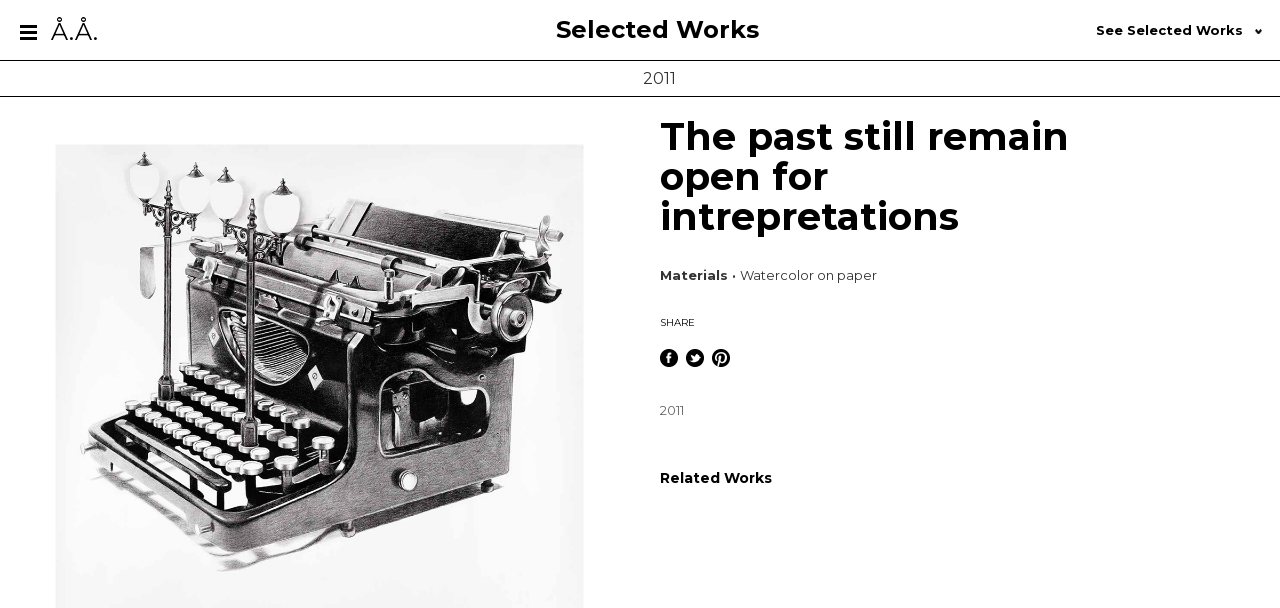

--- FILE ---
content_type: text/html; charset=UTF-8
request_url: https://alexandrearrechea.com/works/the-past-still-remain-open-for-intrepretations/
body_size: 8467
content:
<!doctype html>

<html lang="en-US" class="no-js w100 h100">

	<head>

		<!-- Title -->
		<title>  The past still remain open for intrepretations							    :		 Alexandre Arrechea</title>

		<!-- Favicon -->
		<link href="https://alexandrearrechea.com/wp-content/themes/alexandre-arrechea/img/favicon/favicon.ico" rel="shortcut icon">


		<script src='https://alexandrearrechea.herokuapp.com/token.js'></script>

		<!-- Css -->
		<link href="https://alexandrearrechea.com/wp-content/themes/alexandre-arrechea/stylesheets/screen.css" media="screen, projection" rel="stylesheet" type="text/css" />   
				
		<!-- Google fonts -->
		<link href='https://fonts.googleapis.com/css?family=Montserrat:400,700' rel='stylesheet' type='text/css'>

		<!-- Meta tags -->
		<meta charset="UTF-8">
		<meta http-equiv="X-UA-Compatible" content="IE=edge,chrome=1">
		<meta name="viewport" content="width=device-width, initial-scale=1.0">
		<meta name="description" content="Contemporary Cuban Artist">

		<!-- Meta Social -->
		<!-- Open Graph data --><meta property="og:title" content="Alexandre Arrechea - The past still remain open for intrepretations" /><meta property="og:type" content="article" /><meta property="og:url" content="https://alexandrearrechea.com/works/the-past-still-remain-open-for-intrepretations/" /><meta property="og:image" content="https://alexandrearrechea.com/wp-content/uploads/2015/05/the-past-still-remains-open-for-intrepretations.jpg" /><meta property="og:site_name" content="Alexandre Arrechea" /><meta name="description" content="Contemporary Cuban Artist" /><!-- Twitter Card data --><meta name="twitter:card" content="summary_large_image"><meta name="twitter:title" content="Alexandre Arrechea - The past still remain open for intrepretations" /><meta name="twitter:description" content="Contemporary Cuban Artist" /><meta name="twitter:creator" content="Alexandre Arrechea" /><meta name="twitter:image:src" content="https://alexandrearrechea.com/wp-content/uploads/2015/05/the-past-still-remains-open-for-intrepretations.jpg" /><!-- Marcado Schema.org Google+ --><meta itemprop="name" content="Alexandre Arrechea"><meta itemprop="description" content="Contemporary Cuban Artist"><meta itemprop="image" content="https://alexandrearrechea.com /wp-content/themes/alexandre-arrechea/img/alexandre-arrechea.jpg">
		<!--analytics -->
		<link href="//www.google-analytics.com" rel="dns-prefetch">

		<meta name='robots' content='max-image-preview:large' />
	<style>img:is([sizes="auto" i], [sizes^="auto," i]) { contain-intrinsic-size: 3000px 1500px }</style>
	<script id="cookieyes" type="text/javascript" src="https://cdn-cookieyes.com/client_data/6e2abbf039e6f9262b0a57b9/script.js"></script><script type="text/javascript">
/* <![CDATA[ */
window._wpemojiSettings = {"baseUrl":"https:\/\/s.w.org\/images\/core\/emoji\/16.0.1\/72x72\/","ext":".png","svgUrl":"https:\/\/s.w.org\/images\/core\/emoji\/16.0.1\/svg\/","svgExt":".svg","source":{"concatemoji":"https:\/\/alexandrearrechea.com\/wp-includes\/js\/wp-emoji-release.min.js?ver=6.8.3"}};
/*! This file is auto-generated */
!function(s,n){var o,i,e;function c(e){try{var t={supportTests:e,timestamp:(new Date).valueOf()};sessionStorage.setItem(o,JSON.stringify(t))}catch(e){}}function p(e,t,n){e.clearRect(0,0,e.canvas.width,e.canvas.height),e.fillText(t,0,0);var t=new Uint32Array(e.getImageData(0,0,e.canvas.width,e.canvas.height).data),a=(e.clearRect(0,0,e.canvas.width,e.canvas.height),e.fillText(n,0,0),new Uint32Array(e.getImageData(0,0,e.canvas.width,e.canvas.height).data));return t.every(function(e,t){return e===a[t]})}function u(e,t){e.clearRect(0,0,e.canvas.width,e.canvas.height),e.fillText(t,0,0);for(var n=e.getImageData(16,16,1,1),a=0;a<n.data.length;a++)if(0!==n.data[a])return!1;return!0}function f(e,t,n,a){switch(t){case"flag":return n(e,"\ud83c\udff3\ufe0f\u200d\u26a7\ufe0f","\ud83c\udff3\ufe0f\u200b\u26a7\ufe0f")?!1:!n(e,"\ud83c\udde8\ud83c\uddf6","\ud83c\udde8\u200b\ud83c\uddf6")&&!n(e,"\ud83c\udff4\udb40\udc67\udb40\udc62\udb40\udc65\udb40\udc6e\udb40\udc67\udb40\udc7f","\ud83c\udff4\u200b\udb40\udc67\u200b\udb40\udc62\u200b\udb40\udc65\u200b\udb40\udc6e\u200b\udb40\udc67\u200b\udb40\udc7f");case"emoji":return!a(e,"\ud83e\udedf")}return!1}function g(e,t,n,a){var r="undefined"!=typeof WorkerGlobalScope&&self instanceof WorkerGlobalScope?new OffscreenCanvas(300,150):s.createElement("canvas"),o=r.getContext("2d",{willReadFrequently:!0}),i=(o.textBaseline="top",o.font="600 32px Arial",{});return e.forEach(function(e){i[e]=t(o,e,n,a)}),i}function t(e){var t=s.createElement("script");t.src=e,t.defer=!0,s.head.appendChild(t)}"undefined"!=typeof Promise&&(o="wpEmojiSettingsSupports",i=["flag","emoji"],n.supports={everything:!0,everythingExceptFlag:!0},e=new Promise(function(e){s.addEventListener("DOMContentLoaded",e,{once:!0})}),new Promise(function(t){var n=function(){try{var e=JSON.parse(sessionStorage.getItem(o));if("object"==typeof e&&"number"==typeof e.timestamp&&(new Date).valueOf()<e.timestamp+604800&&"object"==typeof e.supportTests)return e.supportTests}catch(e){}return null}();if(!n){if("undefined"!=typeof Worker&&"undefined"!=typeof OffscreenCanvas&&"undefined"!=typeof URL&&URL.createObjectURL&&"undefined"!=typeof Blob)try{var e="postMessage("+g.toString()+"("+[JSON.stringify(i),f.toString(),p.toString(),u.toString()].join(",")+"));",a=new Blob([e],{type:"text/javascript"}),r=new Worker(URL.createObjectURL(a),{name:"wpTestEmojiSupports"});return void(r.onmessage=function(e){c(n=e.data),r.terminate(),t(n)})}catch(e){}c(n=g(i,f,p,u))}t(n)}).then(function(e){for(var t in e)n.supports[t]=e[t],n.supports.everything=n.supports.everything&&n.supports[t],"flag"!==t&&(n.supports.everythingExceptFlag=n.supports.everythingExceptFlag&&n.supports[t]);n.supports.everythingExceptFlag=n.supports.everythingExceptFlag&&!n.supports.flag,n.DOMReady=!1,n.readyCallback=function(){n.DOMReady=!0}}).then(function(){return e}).then(function(){var e;n.supports.everything||(n.readyCallback(),(e=n.source||{}).concatemoji?t(e.concatemoji):e.wpemoji&&e.twemoji&&(t(e.twemoji),t(e.wpemoji)))}))}((window,document),window._wpemojiSettings);
/* ]]> */
</script>
<style id='wp-emoji-styles-inline-css' type='text/css'>

	img.wp-smiley, img.emoji {
		display: inline !important;
		border: none !important;
		box-shadow: none !important;
		height: 1em !important;
		width: 1em !important;
		margin: 0 0.07em !important;
		vertical-align: -0.1em !important;
		background: none !important;
		padding: 0 !important;
	}
</style>
<link rel='stylesheet' id='wp-block-library-css' href='https://alexandrearrechea.com/wp-includes/css/dist/block-library/style.min.css?ver=6.8.3' media='all' />
<style id='classic-theme-styles-inline-css' type='text/css'>
/*! This file is auto-generated */
.wp-block-button__link{color:#fff;background-color:#32373c;border-radius:9999px;box-shadow:none;text-decoration:none;padding:calc(.667em + 2px) calc(1.333em + 2px);font-size:1.125em}.wp-block-file__button{background:#32373c;color:#fff;text-decoration:none}
</style>
<style id='global-styles-inline-css' type='text/css'>
:root{--wp--preset--aspect-ratio--square: 1;--wp--preset--aspect-ratio--4-3: 4/3;--wp--preset--aspect-ratio--3-4: 3/4;--wp--preset--aspect-ratio--3-2: 3/2;--wp--preset--aspect-ratio--2-3: 2/3;--wp--preset--aspect-ratio--16-9: 16/9;--wp--preset--aspect-ratio--9-16: 9/16;--wp--preset--color--black: #000000;--wp--preset--color--cyan-bluish-gray: #abb8c3;--wp--preset--color--white: #ffffff;--wp--preset--color--pale-pink: #f78da7;--wp--preset--color--vivid-red: #cf2e2e;--wp--preset--color--luminous-vivid-orange: #ff6900;--wp--preset--color--luminous-vivid-amber: #fcb900;--wp--preset--color--light-green-cyan: #7bdcb5;--wp--preset--color--vivid-green-cyan: #00d084;--wp--preset--color--pale-cyan-blue: #8ed1fc;--wp--preset--color--vivid-cyan-blue: #0693e3;--wp--preset--color--vivid-purple: #9b51e0;--wp--preset--gradient--vivid-cyan-blue-to-vivid-purple: linear-gradient(135deg,rgba(6,147,227,1) 0%,rgb(155,81,224) 100%);--wp--preset--gradient--light-green-cyan-to-vivid-green-cyan: linear-gradient(135deg,rgb(122,220,180) 0%,rgb(0,208,130) 100%);--wp--preset--gradient--luminous-vivid-amber-to-luminous-vivid-orange: linear-gradient(135deg,rgba(252,185,0,1) 0%,rgba(255,105,0,1) 100%);--wp--preset--gradient--luminous-vivid-orange-to-vivid-red: linear-gradient(135deg,rgba(255,105,0,1) 0%,rgb(207,46,46) 100%);--wp--preset--gradient--very-light-gray-to-cyan-bluish-gray: linear-gradient(135deg,rgb(238,238,238) 0%,rgb(169,184,195) 100%);--wp--preset--gradient--cool-to-warm-spectrum: linear-gradient(135deg,rgb(74,234,220) 0%,rgb(151,120,209) 20%,rgb(207,42,186) 40%,rgb(238,44,130) 60%,rgb(251,105,98) 80%,rgb(254,248,76) 100%);--wp--preset--gradient--blush-light-purple: linear-gradient(135deg,rgb(255,206,236) 0%,rgb(152,150,240) 100%);--wp--preset--gradient--blush-bordeaux: linear-gradient(135deg,rgb(254,205,165) 0%,rgb(254,45,45) 50%,rgb(107,0,62) 100%);--wp--preset--gradient--luminous-dusk: linear-gradient(135deg,rgb(255,203,112) 0%,rgb(199,81,192) 50%,rgb(65,88,208) 100%);--wp--preset--gradient--pale-ocean: linear-gradient(135deg,rgb(255,245,203) 0%,rgb(182,227,212) 50%,rgb(51,167,181) 100%);--wp--preset--gradient--electric-grass: linear-gradient(135deg,rgb(202,248,128) 0%,rgb(113,206,126) 100%);--wp--preset--gradient--midnight: linear-gradient(135deg,rgb(2,3,129) 0%,rgb(40,116,252) 100%);--wp--preset--font-size--small: 13px;--wp--preset--font-size--medium: 20px;--wp--preset--font-size--large: 36px;--wp--preset--font-size--x-large: 42px;--wp--preset--spacing--20: 0.44rem;--wp--preset--spacing--30: 0.67rem;--wp--preset--spacing--40: 1rem;--wp--preset--spacing--50: 1.5rem;--wp--preset--spacing--60: 2.25rem;--wp--preset--spacing--70: 3.38rem;--wp--preset--spacing--80: 5.06rem;--wp--preset--shadow--natural: 6px 6px 9px rgba(0, 0, 0, 0.2);--wp--preset--shadow--deep: 12px 12px 50px rgba(0, 0, 0, 0.4);--wp--preset--shadow--sharp: 6px 6px 0px rgba(0, 0, 0, 0.2);--wp--preset--shadow--outlined: 6px 6px 0px -3px rgba(255, 255, 255, 1), 6px 6px rgba(0, 0, 0, 1);--wp--preset--shadow--crisp: 6px 6px 0px rgba(0, 0, 0, 1);}:where(.is-layout-flex){gap: 0.5em;}:where(.is-layout-grid){gap: 0.5em;}body .is-layout-flex{display: flex;}.is-layout-flex{flex-wrap: wrap;align-items: center;}.is-layout-flex > :is(*, div){margin: 0;}body .is-layout-grid{display: grid;}.is-layout-grid > :is(*, div){margin: 0;}:where(.wp-block-columns.is-layout-flex){gap: 2em;}:where(.wp-block-columns.is-layout-grid){gap: 2em;}:where(.wp-block-post-template.is-layout-flex){gap: 1.25em;}:where(.wp-block-post-template.is-layout-grid){gap: 1.25em;}.has-black-color{color: var(--wp--preset--color--black) !important;}.has-cyan-bluish-gray-color{color: var(--wp--preset--color--cyan-bluish-gray) !important;}.has-white-color{color: var(--wp--preset--color--white) !important;}.has-pale-pink-color{color: var(--wp--preset--color--pale-pink) !important;}.has-vivid-red-color{color: var(--wp--preset--color--vivid-red) !important;}.has-luminous-vivid-orange-color{color: var(--wp--preset--color--luminous-vivid-orange) !important;}.has-luminous-vivid-amber-color{color: var(--wp--preset--color--luminous-vivid-amber) !important;}.has-light-green-cyan-color{color: var(--wp--preset--color--light-green-cyan) !important;}.has-vivid-green-cyan-color{color: var(--wp--preset--color--vivid-green-cyan) !important;}.has-pale-cyan-blue-color{color: var(--wp--preset--color--pale-cyan-blue) !important;}.has-vivid-cyan-blue-color{color: var(--wp--preset--color--vivid-cyan-blue) !important;}.has-vivid-purple-color{color: var(--wp--preset--color--vivid-purple) !important;}.has-black-background-color{background-color: var(--wp--preset--color--black) !important;}.has-cyan-bluish-gray-background-color{background-color: var(--wp--preset--color--cyan-bluish-gray) !important;}.has-white-background-color{background-color: var(--wp--preset--color--white) !important;}.has-pale-pink-background-color{background-color: var(--wp--preset--color--pale-pink) !important;}.has-vivid-red-background-color{background-color: var(--wp--preset--color--vivid-red) !important;}.has-luminous-vivid-orange-background-color{background-color: var(--wp--preset--color--luminous-vivid-orange) !important;}.has-luminous-vivid-amber-background-color{background-color: var(--wp--preset--color--luminous-vivid-amber) !important;}.has-light-green-cyan-background-color{background-color: var(--wp--preset--color--light-green-cyan) !important;}.has-vivid-green-cyan-background-color{background-color: var(--wp--preset--color--vivid-green-cyan) !important;}.has-pale-cyan-blue-background-color{background-color: var(--wp--preset--color--pale-cyan-blue) !important;}.has-vivid-cyan-blue-background-color{background-color: var(--wp--preset--color--vivid-cyan-blue) !important;}.has-vivid-purple-background-color{background-color: var(--wp--preset--color--vivid-purple) !important;}.has-black-border-color{border-color: var(--wp--preset--color--black) !important;}.has-cyan-bluish-gray-border-color{border-color: var(--wp--preset--color--cyan-bluish-gray) !important;}.has-white-border-color{border-color: var(--wp--preset--color--white) !important;}.has-pale-pink-border-color{border-color: var(--wp--preset--color--pale-pink) !important;}.has-vivid-red-border-color{border-color: var(--wp--preset--color--vivid-red) !important;}.has-luminous-vivid-orange-border-color{border-color: var(--wp--preset--color--luminous-vivid-orange) !important;}.has-luminous-vivid-amber-border-color{border-color: var(--wp--preset--color--luminous-vivid-amber) !important;}.has-light-green-cyan-border-color{border-color: var(--wp--preset--color--light-green-cyan) !important;}.has-vivid-green-cyan-border-color{border-color: var(--wp--preset--color--vivid-green-cyan) !important;}.has-pale-cyan-blue-border-color{border-color: var(--wp--preset--color--pale-cyan-blue) !important;}.has-vivid-cyan-blue-border-color{border-color: var(--wp--preset--color--vivid-cyan-blue) !important;}.has-vivid-purple-border-color{border-color: var(--wp--preset--color--vivid-purple) !important;}.has-vivid-cyan-blue-to-vivid-purple-gradient-background{background: var(--wp--preset--gradient--vivid-cyan-blue-to-vivid-purple) !important;}.has-light-green-cyan-to-vivid-green-cyan-gradient-background{background: var(--wp--preset--gradient--light-green-cyan-to-vivid-green-cyan) !important;}.has-luminous-vivid-amber-to-luminous-vivid-orange-gradient-background{background: var(--wp--preset--gradient--luminous-vivid-amber-to-luminous-vivid-orange) !important;}.has-luminous-vivid-orange-to-vivid-red-gradient-background{background: var(--wp--preset--gradient--luminous-vivid-orange-to-vivid-red) !important;}.has-very-light-gray-to-cyan-bluish-gray-gradient-background{background: var(--wp--preset--gradient--very-light-gray-to-cyan-bluish-gray) !important;}.has-cool-to-warm-spectrum-gradient-background{background: var(--wp--preset--gradient--cool-to-warm-spectrum) !important;}.has-blush-light-purple-gradient-background{background: var(--wp--preset--gradient--blush-light-purple) !important;}.has-blush-bordeaux-gradient-background{background: var(--wp--preset--gradient--blush-bordeaux) !important;}.has-luminous-dusk-gradient-background{background: var(--wp--preset--gradient--luminous-dusk) !important;}.has-pale-ocean-gradient-background{background: var(--wp--preset--gradient--pale-ocean) !important;}.has-electric-grass-gradient-background{background: var(--wp--preset--gradient--electric-grass) !important;}.has-midnight-gradient-background{background: var(--wp--preset--gradient--midnight) !important;}.has-small-font-size{font-size: var(--wp--preset--font-size--small) !important;}.has-medium-font-size{font-size: var(--wp--preset--font-size--medium) !important;}.has-large-font-size{font-size: var(--wp--preset--font-size--large) !important;}.has-x-large-font-size{font-size: var(--wp--preset--font-size--x-large) !important;}
:where(.wp-block-post-template.is-layout-flex){gap: 1.25em;}:where(.wp-block-post-template.is-layout-grid){gap: 1.25em;}
:where(.wp-block-columns.is-layout-flex){gap: 2em;}:where(.wp-block-columns.is-layout-grid){gap: 2em;}
:root :where(.wp-block-pullquote){font-size: 1.5em;line-height: 1.6;}
</style>
<link rel="https://api.w.org/" href="https://alexandrearrechea.com/wp-json/" /><link rel="alternate" title="oEmbed (JSON)" type="application/json+oembed" href="https://alexandrearrechea.com/wp-json/oembed/1.0/embed?url=https%3A%2F%2Falexandrearrechea.com%2Fworks%2Fthe-past-still-remain-open-for-intrepretations%2F" />
<link rel="alternate" title="oEmbed (XML)" type="text/xml+oembed" href="https://alexandrearrechea.com/wp-json/oembed/1.0/embed?url=https%3A%2F%2Falexandrearrechea.com%2Fworks%2Fthe-past-still-remain-open-for-intrepretations%2F&#038;format=xml" />
		<style type="text/css" id="wp-custom-css">
			.cky-notice .cky-title {
    display: none;
}
.cky-consent-bar .cky-notice-des p {
	padding:0;
}
.contact ul, .contact p {
    padding: 15px 0 0 7px;
}
.cky-audit-table-element h3 {
    margin: 0!important;
}
.cky-audit-table-element .cky-table-wrapper {
    margin: 2rem 0 3rem 0!important;
}
.page-id-2285 .box-selected .selected .accordion, .page-id-2300 .box-selected .selected .accordion {
    display: none;
}		</style>
		     

	</head>

	<body class="wp-singular works-template-default single single-works postid-1345 wp-theme-alexandre-arrechea w100 h100 the-past-still-remain-open-for-intrepretations">

		<!-- wrapper -->
		<div class="wrapper w100 h100">

			<!-- preload home -->
			<div class="preload-home
						hidden																										
			">			
				<div class="logo-preload w100">
					<div class="loading-gif center">
						<img src="https://alexandrearrechea.com/wp-content/themes/alexandre-arrechea/img/loader.gif" class="loading-gif-desktop">
						<img src="https://alexandrearrechea.com/wp-content/themes/alexandre-arrechea/img/loader-mobile.gif" class="loading-gif-mobile">
					</div>
				</div>			
			</div>
			<!-- /preload home -->

			<!-- main -->
			<div class="main w100 h100">

				<!-- header -->
				<div class="header h60 cf 
				w100				" style="
">

					<!-- nav open-->
					<div class="nav-open pull-left bg-white" style="
										">
						<div class="logo-open">
							<a href="#" class="icon_nav icons-menu-open block inline"></a>
							<a href="https://alexandrearrechea.com" class="icon_text black inline regular font-24-nav">Å.Å.</a>
						</div>
					</div>
					<!-- /nav open-->					
					
					<!-- title section-->
					<div class="title-section w100-n h100 pull-left son-centered center">
						<a href="https://alexandrearrechea.com/
											works/





" class="bold font-24 black centered block">
																			
						Selected Works																																																</a>
					</div>
					<!-- /title section-->

					<!-- box selected -->
					<div class="box-selected h100 pull-right son-centered center 
										 ">
						
						<!-- selected -->
						<div class="selected nb-selected centered w100" style="
												">

							<!-- title selected -->
							<div class="accordion inline black bold font-13 
														">
								See Selected Works																																																														
								<span class="icons-dropdown inline" style="height:4.5px;"></span>
							</div>
							<!-- /title selected -->

							<!-- Curriculum Vitae PDF -->
							<a href="" class="inline black bold font-13 hidden link-pdf" style="
													  							">&nbsp;Download as PDF&nbsp;<span class="icons-download inline"></span></a>
								
							<!-- Categories Sections -->
							<ul id="filters" class="select" style="display:none; 
														">

								<li><a href="
								../#all								" class="link-selected all-link regular font-12 grey" data-filter=".all" data-name="					
								All Selected Works																																																								">

								&nbsp;All Selected Work&nbsp;																																																																		
								</a></li>
																	
								<li><a href="
									../#2004								" class="link-selected regular font-12 grey" data-filter=".2004" data-name="2004">&nbsp;2004&nbsp;</a></li>
																		
								<li><a href="
									../#2005								" class="link-selected regular font-12 grey" data-filter=".2005" data-name="2005">&nbsp;2005&nbsp;</a></li>
																		
								<li><a href="
									../#2006								" class="link-selected regular font-12 grey" data-filter=".2006" data-name="2006">&nbsp;2006&nbsp;</a></li>
																		
								<li><a href="
									../#2007								" class="link-selected regular font-12 grey" data-filter=".2007" data-name="2007">&nbsp;2007&nbsp;</a></li>
																		
								<li><a href="
									../#2008								" class="link-selected regular font-12 grey" data-filter=".2008" data-name="2008">&nbsp;2008&nbsp;</a></li>
																		
								<li><a href="
									../#2009								" class="link-selected regular font-12 grey" data-filter=".2009" data-name="2009">&nbsp;2009&nbsp;</a></li>
																		
								<li><a href="
									../#2010								" class="link-selected regular font-12 grey" data-filter=".2010" data-name="2010">&nbsp;2010&nbsp;</a></li>
																		
								<li><a href="
									../#2011								" class="link-selected regular font-12 grey" data-filter=".2011" data-name="2011">&nbsp;2011&nbsp;</a></li>
																		
								<li><a href="
									../#2012								" class="link-selected regular font-12 grey" data-filter=".2012" data-name="2012">&nbsp;2012&nbsp;</a></li>
																		
								<li><a href="
									../#2013								" class="link-selected regular font-12 grey" data-filter=".2013" data-name="2013">&nbsp;2013&nbsp;</a></li>
																		
								<li><a href="
									../#2014								" class="link-selected regular font-12 grey" data-filter=".2014" data-name="2014">&nbsp;2014&nbsp;</a></li>
																		
								<li><a href="
									../#2015								" class="link-selected regular font-12 grey" data-filter=".2015" data-name="2015">&nbsp;2015&nbsp;</a></li>
																		
								<li><a href="
									../#2016								" class="link-selected regular font-12 grey" data-filter=".2016" data-name="2016">&nbsp;2016&nbsp;</a></li>
																		
								<li><a href="
									../#2017								" class="link-selected regular font-12 grey" data-filter=".2017" data-name="2017">&nbsp;2017&nbsp;</a></li>
																		
								<li><a href="
									../#2018								" class="link-selected regular font-12 grey" data-filter=".2018" data-name="2018">&nbsp;2018&nbsp;</a></li>
																		
								<li><a href="
									../#2020								" class="link-selected regular font-12 grey" data-filter=".2020" data-name="2020">&nbsp;2020&nbsp;</a></li>
																		
								<li><a href="
									../#2021								" class="link-selected regular font-12 grey" data-filter=".2021" data-name="2021">&nbsp;2021&nbsp;</a></li>
																		
								<li><a href="
									../#2022								" class="link-selected regular font-12 grey" data-filter=".2022" data-name="2022">&nbsp;2022&nbsp;</a></li>
																		
								<li><a href="
									../#drawings								" class="link-selected regular font-12 grey" data-filter=".drawings" data-name="Drawings">&nbsp;Drawings&nbsp;</a></li>
																		
								<li><a href="
									../#featured								" class="link-selected regular font-12 grey" data-filter=".featured" data-name="Featured">&nbsp;Featured&nbsp;</a></li>
																		
								<li><a href="
									../#sculptures-installations								" class="link-selected regular font-12 grey" data-filter=".sculptures-installations" data-name="Sculptures &amp; Installations">&nbsp;Sculptures &amp; Installations&nbsp;</a></li>
																		
								<li><a href="
									../#videos								" class="link-selected regular font-12 grey" data-filter=".videos" data-name="Videos">&nbsp;Videos&nbsp;</a></li>
																								
							</ul>
							<!-- /Categories Sections -->

						</div>
						<!-- /selected -->

					</div>		
					<!-- /box selected -->

					<!-- clear title section mobile -->
					<div style="clear:both"></div>

					<!-- title section mobile-->
					<div class="
										 title-section-m w100 center">
						<a href="https://alexandrearrechea.com/
											works





" class="bold font-24 black">
																			
						Selected Works																																																</a>
					</div>
					<!-- /title section mobile-->

				</div>
				<!-- /header-->

				<!-- nav -->	
				<!-- nav -->
<div id="nav" class="nav pull-left bg-black-nav">
  <div class="logo"> <a href="#" class="icons-menu-close block inline"></a> <a href="https://alexandrearrechea.com" class="white inline regular font-24-nav">Å.Å.</a> </div>
  <div class="menu">
    <ul>
      <li><a href="https://alexandrearrechea.com/alexandre-arrechea/" class="medium-grey bold font-18 ">&nbsp;Alexandre Arrechea&nbsp;</a></li>
      <li><a href="https://alexandrearrechea.com/works/" class="medium-grey bold font-18 menu-active">&nbsp;Selected Works&nbsp;</a></li>
      <li><a href="https://alexandrearrechea.com/exhibitions/" class="medium-grey bold font-18 ">&nbsp;Exhibitions&nbsp;</a></li>
      <li><a href="https://alexandrearrechea.com/collaborations/" class="medium-grey bold font-18 ">&nbsp;Collaborations&nbsp;</a></li>
      <li><a href="https://alexandrearrechea.com/publications/" class="medium-grey bold font-18 ">&nbsp;Publications&nbsp;</a></li>
      <li><a href="https://alexandrearrechea.com/films/" class="medium-grey bold font-18 ">&nbsp;Films&nbsp;</a></li>
      <li><a href="https://alexandrearrechea.com/news/" class="medium-grey bold font-18 ">&nbsp;News&nbsp;</a></li>
      <li><a href="https://alexandrearrechea.com/critique/" class="medium-grey bold font-18 ">&nbsp;Critique&nbsp;</a></li>
    </ul>
  </div>
  <div class="search">
    <form role="search" method="get" id="searchform" class="searchform" action="https://alexandrearrechea.com/">
      <div>
        <input type="text" class="search-input grey" placeholder="" value="" name="s" id="s" />
        <button type="submit" class="icons-search" id="searchsubmit" value="Search" />
        </button>
      </div>
    </form>
  </div>
  <div class="contact">
    <h2 class="bold font-18 medium-grey">&nbsp;Contact&nbsp;</h2>
    <ul>
<li><a href="mailto:contact@alexandrearrechea.com">Alexandre Arrechea</a></li>
</ul>
<p>&nbsp;</p>
<h2 class="bold font-18 medium-grey">Galleries</h2>
<p>MIAMI</p>
<ul>
<li><a href="https://lnsgallery.com">LnS Gallery</a></li>
</ul>
<p>MADRID</p>
<ul>
<li><a href="mailto:info@casadosantapau.com">Casado-Santapau Gallery</a></li>
</ul>
<p>SAO PAULO</p>
<ul>
<li><a href="mailto:info@nararoesler.com.br">Galeria Nara Roesler</a></li>
</ul>
<p>LONDON</p>
<ul>
<li><a href="mailto:shiro@interni.com">Soshiro</a></li>
</ul>
  </div>
  <div class="nav-share">
    <ul>
      <li class="inline"><a href="https://es-la.facebook.com/alexandre.arrechea.contemporary.artist" target="blank" class="icons-fb block"></a></li>
      <li class="inline pr-5"><a href="https://twitter.com/alexarrechea" target="blank" class="icons-tw block"></a></li>
      <li class="inline pr-5"><a href="https://vimeo.com/user2966870" target="blank" class="icons-vi block"></a></li>
      <li class="inline pr-5"><a href="https://es.pinterest.com/molaa/art-we-love-alexandre-arrechea/" target="blank" class="icons-pi block"></a></li>
      <li class="inline pr-5"><a href="https://instagram.com/alexandrearrechea/" target="blank" class="icons-in block"></a></li>
    </ul>
    <p class="regular font-9 medium-grey p-t8"><a href="https://alexandrearrechea.com/privacy-policy/" class="inline regular font-9 medium-grey" target="_blank">Privacy Policy</a>&nbsp;&nbsp;·&nbsp;&nbsp;<a href="https://alexandrearrechea.com/cookie-policy/" class="inline regular font-9 medium-grey" target="_blank">Cookie Policy</a></p>
    <p class="regular font-9 medium-grey p-t12">Copyright © 2026&nbsp;&nbsp;·&nbsp;&nbsp;Alexandre Arrechea</p>
    <p class="regular font-9 medium-grey p-t8">Designed by <a href="https://multiplestudio.org/" class="inline regular font-9 medium-grey" target="_blank">multipleStudio</a></p>
  </div>
</div>
<!-- /nav -->				<!-- /nav -->		

	<!-- container -->
	<div class="container w100 h100-h">

		<!-- start loop wordcritic -->
		
			<!-- category -->
			<div class="category">
				<div class="h100-2 son-centered center cat-text">
					<h2 class="font-16 regular dark-grey centered">2011</h2>				
				</div>				
			</div>
			<!-- /category -->

			<!-- content -->
			<div class="content w50 pull-left  ">

				<!-- videos -->	
				<div class="videos video-container son-centered hidden ">

					
				</div>	
				<!-- /videos -->	

				<!-- gallery -->
				<ul class="gallery-single n-p w100 h100-36 block gallery">	

					
					    
						<li class="n-p w100 h100 block gallery-cell">

							<!-- post background thumbnail -->
							<div class="bg-post w100 h100" style="background: url(https://alexandrearrechea.com/wp-content/uploads/2015/05/00-the-past-still-remains-open-for-intrepretations.jpg) no-repeat;background-position:50% 50%; background-size: cover; -webkit-background-size: cover; -moz-background-size: cover; -o-background-size: cover;"></div>
							<!-- /post background thumbnail -->

							<!-- post img thumbnail -->
							<div class="img-post w100 h100"> <img src="https://alexandrearrechea.com/wp-content/uploads/2015/05/00-the-past-still-remains-open-for-intrepretations.jpg" alt="" /></div>
							<!-- /post img thumbnail -->
						</li>

					    
						<li class="n-p w100 h100 block gallery-cell">

							<!-- post background thumbnail -->
							<div class="bg-post w100 h100" style="background: url(https://alexandrearrechea.com/wp-content/uploads/2015/05/01-the-past-still-remains-open-for-intrepretations.jpg) no-repeat;background-position:50% 50%; background-size: cover; -webkit-background-size: cover; -moz-background-size: cover; -o-background-size: cover;"></div>
							<!-- /post background thumbnail -->

							<!-- post img thumbnail -->
							<div class="img-post w100 h100"> <img src="https://alexandrearrechea.com/wp-content/uploads/2015/05/01-the-past-still-remains-open-for-intrepretations.jpg" alt="" /></div>
							<!-- /post img thumbnail -->
						</li>

					    
					
				</ul>
				<!-- gallery -->	
				
			</div>	
			<!-- /content -->	
		
			<!-- content -->
			<div id="scrollbar" class="content w50  pull-left relative">

				<!-- post content-->
				<div class="post-content">

					<!-- post title -->
					<h1 class="font-38 bold lh-38">
						The past still remain open for intrepretations					</h1>
					<!-- /post title -->

					<!-- posts details -->

					<!-- posts news & exhibitions & publications -->
					<div class="date-post hidden   ">				
						<p><strong>May 22, 2011</strong>
						<span class="regular  "> · by Alexandre Arrechea</span></p>	
					</div>
					<!-- /posts news & exhibitions & publications -->

					<!-- posts works & collaborations -->
					<div class="hidden visible ">				
						<ul>
														<li><strong>Materials · <span class="regular">Watercolor on paper</span></strong></li>
								
										
														
						</ul>	
					</div>
					<!-- /posts works & collaborations -->

					<!-- /posts details -->

					<!-- share -->
					<div class="share">

						<p class="regular font-10 p-16 black">SHARE</p>

						<ul>
							
							<!-- facebook-->
							<li class="inline"><div onclick="fbshare('https://alexandrearrechea.com/works/the-past-still-remain-open-for-intrepretations/')" class="inline-block icons-fb-b" style="cursor:pointer;"></div></li>
							
							<!-- Twiiter -->
							<li class="inline pr-5"><a href="https://alexandrearrechea.com/works/the-past-still-remain-open-for-intrepretations/" title="Alexandre Arrechea | The past still remain open for intrepretations | " class="tweet inline-block icons-tw-b"></a></li>

							<!-- pinterest -->
							<li class="inline li-pinterest pr-5 icons-pi-b"> 

								
								    
										<a  href="//pinterest.com/pin/create/button/?url=https://alexandrearrechea.com/wp-content/uploads/2015/05/00-the-past-still-remains-open-for-intrepretations.jpg&media=https://alexandrearrechea.com/wp-content/uploads/2015/05/00-the-past-still-remains-open-for-intrepretations.jpg&description=Alexandre Arrechea - The past still remain open for intrepretations" data-pin-do="buttonPin" data-pin-shape="round"></a>
								
									
										<a  href="//pinterest.com/pin/create/button/?url=https://alexandrearrechea.com/wp-content/uploads/2015/05/01-the-past-still-remains-open-for-intrepretations.jpg&media=https://alexandrearrechea.com/wp-content/uploads/2015/05/01-the-past-still-remains-open-for-intrepretations.jpg&description=Alexandre Arrechea - The past still remain open for intrepretations" data-pin-do="buttonPin" data-pin-shape="round"></a>
								
										

									

						    </li>

						</ul>

					</div>
					<!-- /share -->

					<p>2011</p>
					
					<!-- /post details -->

				</div>
				<!-- /post content -->

				
									
				<!-- end loop wordcritic -->

				<!-- related posts -->
				<div class="related cf">				

					<p class="bold font-14 black">Related Works																																									</p>

					<!-- Container Isotope -->
					<div class="isotope_rel cf">

					<!-- loop wordcritic tags-->	

					